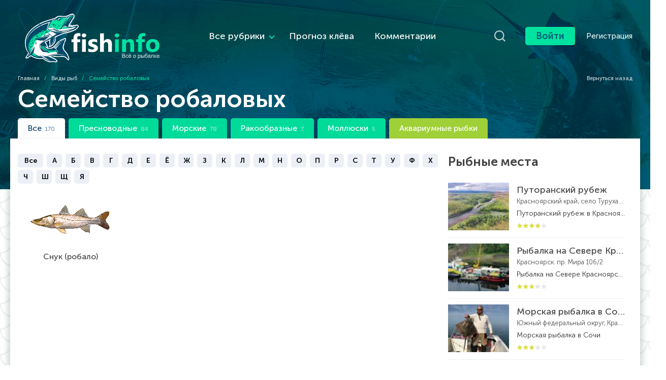

--- FILE ---
content_type: text/html; charset=UTF-8
request_url: https://fishinfo.su/collection/family-centropomus
body_size: 10140
content:
<!DOCTYPE html> <html lang="ru" prefix="og: http://ogp.me/ns#"> <head> <meta charset="utf-8" /> <title>Рыбы семейства робаловых</title> <meta name="description" content="Рыбы семейства робаловых: список видов с названиями, описаниями и фото" /> <meta name="keywords" content="семейство робаловых, названия, описания, фото" /> <meta name="robots" content="index,follow" /> <meta property="og:url" content="https://fishinfo.su/collection/family-centropomus" /> <meta property="og:type" content="article" /> <meta name="twitter:card" content="summary" /> <meta property="og:site_name" content="Все о рыбалке. Рыболовное сообщество - FISHINFO.SU" /> <meta property="og:image" content="https://fishinfo.su/design/fishinfo_2022/images/fishinfo.png" /> <meta name="twitter:image" content="https://fishinfo.su/design/fishinfo_2022/images/fishinfo.png" /> <link rel="image_src" href="https://fishinfo.su/design/fishinfo_2022/images/fishinfo.png" /> <link rel="canonical" href="https://fishinfo.su/collection/family-centropomus" /> <link rel="alternate" type="application/rss+xml" title="FishInfo.su - Все о рыбалке" href="https://fishinfo.su/rss" /> <meta name="viewport" content="width=device-width, initial-scale=1.0" /> <meta name="apple-mobile-web-app-status-bar-style" content="black-translucent" /> <meta name="apple-mobile-web-app-capable" content="yes" /> <meta name="HandheldFriendly" content="true" /> <meta name="theme-color" content="#004c64" /> <link rel="manifest" href="https://fishinfo.su/design/fishinfo_2022/manifest.json" /> <link rel="preload" href="https://fishinfo.su/assets/css/fishinfo_2022/styles?v=001200" as="style" /> <link rel="preload" href="https://fishinfo.su/assets/css/fishinfo_2022/others,fa5?v=001200" as="style" /> <link rel="preload" href="https://fishinfo.su/design/fishinfo_2022/fonts/MuseoSansCyrl-300.woff" as="font" type="font/woff" crossorigin /> <link rel="preload" href="https://fishinfo.su/design/fishinfo_2022/fonts/MuseoSansCyrl-500.woff" as="font" type="font/woff" crossorigin /> <link rel="preload" href="https://fishinfo.su/design/fishinfo_2022/fonts/MuseoSansCyrl-700.woff" as="font" type="font/woff" crossorigin /> <link rel="preload" href="https://fishinfo.su/design/fishinfo_2022/fonts/MuseoSansCyrl-900.woff" as="font" type="font/woff" crossorigin /> <link href="https://fishinfo.su/design/fishinfo_2022/images/favicons/apple-touch-icon-1024.png" rel="apple-touch-icon" sizes="1024x1024" /> <link href="https://fishinfo.su/design/fishinfo_2022/images/favicons/apple-touch-icon-180.png" rel="apple-touch-icon" sizes="180x180" /> <link href="https://fishinfo.su/design/fishinfo_2022/images/favicons/apple-touch-icon-167.png" rel="apple-touch-icon" sizes="167x167" /> <link href="https://fishinfo.su/design/fishinfo_2022/images/favicons/apple-touch-icon-152.png" rel="apple-touch-icon" sizes="152x152" /> <link href="https://fishinfo.su/design/fishinfo_2022/images/favicons/apple-touch-icon-120.png" rel="apple-touch-icon" sizes="120x120" /> <link href="https://fishinfo.su/design/fishinfo_2022/images/favicon.svg" rel="icon" type="image/svg+xml" /> <link href="https://fishinfo.su/design/fishinfo_2022/images/favicon.svg" rel="shortcut icon" type="image/svg+xml" /> <link href="https://fishinfo.su/assets/css/fishinfo_2022/styles?v=001200" rel="stylesheet" /> <!-- Yandex.RTB --> <script>window.yaContextCb=window.yaContextCb||[]</script> <script src="https://yandex.ru/ads/system/context.js" async></script> </head> <body itemscope itemtype="http://schema.org/WebPage"> <!-- Yandex.Metrika counter --> <script>
			var yaParams = {ip: "3.148.201.236"};
			(function(m,e,t,r,i,k,a){m[i]=m[i]||function(){(m[i].a=m[i].a||[]).push(arguments)};
			m[i].l=1*new Date();k=e.createElement(t),a=e.getElementsByTagName(t)[0],k.async=1,k.src=r,a.parentNode.insertBefore(k,a)})
			(window, document, "script", "https://mc.yandex.ru/metrika/tag.js", "ym");
			ym(84411403, "init", {
				clickmap:true,
				trackLinks:true,
				accurateTrackBounce:true,
				webvisor:true,
				params:window.yaParams
			});
			</script> <noscript><div><img src="https://mc.yandex.ru/watch/84411403" style="position:absolute; left:-9999px;" alt="" /></div></noscript> <!-- /Yandex.Metrika counter --> <!-- LiveInternet counter --> <script>
		new Image().src = "https://counter.yadro.ru/hit?r"+escape(document.referrer)+((typeof(screen)=="undefined")?"":";s"+screen.width+"*"+screen.height+"*"+(screen.colorDepth?screen.colorDepth:screen.pixelDepth))+";u"+escape(document.URL)+";h"+escape(document.title.substring(0,150))+";"+Math.random();
		</script> <!-- /LiveInternet counter --> <div class="wrap wrap-fishes"> <header class="header"> <div class="header-center wrap-center"> <div class="header-in fx-row fx-middle"> <a href="/" class="header-logo"> <img data-src="/design/fishinfo_2022/images/logo.svg" src="/design/fishinfo_2022/images/no-img.png" alt="FISHINFO.SU" /> </a> <ul class="header-menu fx-row fx-center fx-1 to-mob"> <li class="submenu"> <a href="#">Все рубрики</a> <ul class="mobile-menu fx-row"> <li> <a href="https://fishinfo.su/places"> <span>Рыбные места</span> <img data-src="/design/fishinfo_2022/images/topmenu/m02.svg" src="/design/fishinfo_2022/images/no-img.png" alt="Рыбные места" /> </a> <a href="https://fishinfo.su/category/summer-fishing"> <span>Летняя рыбалка</span> <img data-src="/design/fishinfo_2022/images/topmenu/m07.svg" src="/design/fishinfo_2022/images/no-img.png" alt="Летняя рыбалка" /> </a> </li> <li> <a href="https://fishinfo.su/fishes"> <span>Виды рыб</span> <img data-src="/design/fishinfo_2022/images/topmenu/m13.svg" src="/design/fishinfo_2022/images/no-img.png" alt="Виды рыб" /> </a> <a href="https://fishinfo.su/category/winter-fishing"> <span>Зимняя рыбалка</span> <img data-src="/design/fishinfo_2022/images/topmenu/m14.svg" src="/design/fishinfo_2022/images/no-img.png" alt="Зимняя рыбалка" /> </a> </li> <li> <a href="https://fishinfo.su/baits"> <span>Наживки и насадки</span> <img data-src="/design/fishinfo_2022/images/topmenu/m12.svg" src="/design/fishinfo_2022/images/no-img.png" alt="Наживки и насадки" /> </a> <a href="https://fishinfo.su/category/fishing-cuisine"> <span>Рыбацкая кухня</span> <img data-src="/design/fishinfo_2022/images/topmenu/m08.svg" src="/design/fishinfo_2022/images/no-img.png" alt="Рыбацкая кухня" /> </a> </li> <li> <a href="https://fishinfo.su/category/fishing-tackle"> <span>Рыболовные снасти</span> <img data-src="/design/fishinfo_2022/images/topmenu/m03.svg" src="/design/fishinfo_2022/images/no-img.png" alt="Рыболовные снасти" /> </a> <a href="https://fishinfo.su/category/stati-o-rybalke"> <span>Статьи о рыбалке</span> <img data-src="/design/fishinfo_2022/images/topmenu/m10.svg" src="/design/fishinfo_2022/images/no-img.png" alt="Статьи о рыбалке" /> </a> </li> </ul> </li> <li class="no-link"><a href="/forecast">Прогноз клёва</a></li> <li class="no-link"><a href="/live">Комментарии</a></li> </ul> <div class="header-search"> <div class="search-wrap"> <form action="/search"> <input id="do_search" class="fn_search" name="keyword" placeholder="Искать по сайту ..." type="text" value="" /> <button type="submit" class="search-btn" id="searchsubmit"> <svg class="svg-icon icon-search"> <use xlink:href="#img-icon-search2"></use> </svg> </button> <div class="search-btn-close js-hide-search"> <svg class="svg-icon icon-close"> <use xlink:href="#img-icon-close"></use> </svg> </div> </form> </div> <div class="header-search-btn fx-row fx-center fx-middle js-show-search"> <svg class="svg-icon icon-search"> <use xlink:href="#img-icon-search"></use> </svg> </div> </div> <div class="header-login-btn btn js-show-login">Войти</div> <a href="/user/register" class="header-register-link">Регистрация</a> <div class="header-menu-btn fx-row fx-center fx-middle hidden js-show-menu"></div> </div> <div class="speedbar-box fx-row fx-middle"> <div class="speedbar nowrap fx-1"> <span itemscope itemtype="https://schema.org/BreadcrumbList"> <span itemscope itemprop="itemListElement" itemtype="https://schema.org/ListItem"> <a href="https://fishinfo.su/" itemprop="item"><span itemprop="name">Главная</span></a> <meta itemprop="position" content="1" /> </span>
			&ensp;/&ensp;
			
												<span itemscope itemprop="itemListElement" itemtype="https://schema.org/ListItem"> <a href="https://fishinfo.su/fishes" itemprop="item"><span itemprop="name">Виды рыб</span></a> <meta itemprop="position" content="2" /> </span>
					&ensp;/&ensp;
					<span class="current" itemscope itemprop="itemListElement" itemtype="https://schema.org/ListItem"> <span itemprop="name">Семейство робаловых</span> <meta itemprop="position" content="3" /> </span> </span> </div> <a href="javascript:history.go(-1);" class="back-link"> <svg class="svg-icon"> <use xlink:href="#img-icon-angle-left3"></use> </svg>
		Вернуться назад
	</a> </div> <h1 class="cat-title"><span data-label="41">Семейство робаловых</span></h1> <div class="cat-tabs-nav "> <a href="/fishes" class="is-active">Все <i>170</i></a> <a href="/fishes/presnovodnye">Пресноводные <i>84</i></a> <a href="/fishes/morskie">Морские <i>78</i></a> <a href="/fishes/rakoobraznye">Ракообразные <i>7</i></a> <a href="/fishes/mollyuski">Моллюски <i>5</i></a> <a href="https://aquafish.su/category/rybki" class="cat-tabs-nav-map">Аквариумные рыбки</a> </div> </div> </header> <div class="main-content wrap-center"> <ul class="hidden-menu fx-row" itemscope itemtype="https://schema.org/SiteNavigationElement"> <li> <a itemprop="url" href="https://fishinfo.su/places"> <span itemprop="name">Рыбные места</span> <img data-src="/design/fishinfo_2022/images/topmenu/m02.svg" src="/design/fishinfo_2022/images/no-img.png" alt="Рыбные места" /> </a> <a itemprop="url" href="https://fishinfo.su/category/summer-fishing"> <span itemprop="name">Летняя рыбалка</span> <img data-src="/design/fishinfo_2022/images/topmenu/m07.svg" src="/design/fishinfo_2022/images/no-img.png" alt="Летняя рыбалка" /> </a> </li> <li> <a itemprop="url" href="https://fishinfo.su/fishes"> <span itemprop="name">Виды рыб</span> <img data-src="/design/fishinfo_2022/images/topmenu/m13.svg" src="/design/fishinfo_2022/images/no-img.png" alt="Виды рыб" /> </a> <a itemprop="url" href="https://fishinfo.su/category/winter-fishing"> <span itemprop="name">Зимняя рыбалка</span> <img data-src="/design/fishinfo_2022/images/topmenu/m14.svg" src="/design/fishinfo_2022/images/no-img.png" alt="Зимняя рыбалка" /> </a> </li> <li> <a itemprop="url" href="https://fishinfo.su/baits"> <span itemprop="name">Наживки и насадки</span> <img data-src="/design/fishinfo_2022/images/topmenu/m12.svg" src="/design/fishinfo_2022/images/no-img.png" alt="Наживки и насадки" /> </a> <a itemprop="url" href="https://fishinfo.su/category/fishing-cuisine"> <span itemprop="name">Рыбацкая кухня</span> <img data-src="/design/fishinfo_2022/images/topmenu/m08.svg" src="/design/fishinfo_2022/images/no-img.png" alt="Рыбацкая кухня" /> </a> </li> <li> <a itemprop="url" href="https://fishinfo.su/category/fishing-tackle"> <span itemprop="name">Рыболовные снасти</span> <img data-src="/design/fishinfo_2022/images/topmenu/m03.svg" src="/design/fishinfo_2022/images/no-img.png" alt="Рыболовные снасти" /> </a> <a itemprop="url" href="https://fishinfo.su/category/stati-o-rybalke"> <span itemprop="name">Статьи о рыбалке</span> <img data-src="/design/fishinfo_2022/images/topmenu/m10.svg" src="/design/fishinfo_2022/images/no-img.png" alt="Статьи о рыбалке" /> </a> </li> </ul> <div class="sect sect-cols fx-row pt-30"> <div class="col-left fx-1"> <div class="sect-items" itemscope itemtype="https://schema.org/Blog"> <meta itemprop="description" content="" /> <div class="alphabet-index"> <a href="/fishes" class="num ">Все</a> <a href="/collection/bukva-a" >А</a> <a href="/collection/bukva-b" >Б</a> <a href="/collection/bukva-v" >В</a> <a href="/collection/bukva-g" >Г</a> <a href="/collection/bukva-d" >Д</a> <a href="/collection/bukva-e" >Е</a> <a href="/collection/bukva-yo" >Ё</a> <a href="/collection/bukva-zh" >Ж</a> <a href="/collection/bukva-z" >З</a> <a href="/collection/bukva-k" >К</a> <a href="/collection/bukva-l" >Л</a> <a href="/collection/bukva-m" >М</a> <a href="/collection/bukva-n" >Н</a> <a href="/collection/bukva-o" >О</a> <a href="/collection/bukva-p" >П</a> <a href="/collection/bukva-r" >Р</a> <a href="/collection/bukva-s" >С</a> <a href="/collection/bukva-t" >Т</a> <a href="/collection/bukva-u" >У</a> <a href="/collection/bukva-f" >Ф</a> <a href="/collection/bukva-h" >Х</a> <a href="/collection/bukva-ch" >Ч</a> <a href="/collection/bukva-sh" >Ш</a> <a href="/collection/bukva-shh" >Щ</a> <a href="/collection/bukva-ya" >Я</a> </div> <div id="ammit-content"> <div class="short-fish" itemprop="blogPosts" itemscope itemtype="http://schema.org/BlogPosting"> <meta itemprop="datePublished" content="13.10.2021" /> <meta itemprop="description" content="Снук (робало) - фото, описание, происхождение вида, ареал обитания, питание, размножение." /> <a href="https://fishinfo.su/fish/snuk" itemprop="url"> <div class="fs-img"> <img class="xfieldimage fish_image" data-src="https://fishinfo.su/files/products/snuk.160x160.png" src="/design/fishinfo_2022/images/no_photo.png" alt="Снук (робало)" /> <meta itemprop="image" content="https://fishinfo.su/files/products/snuk.160x160.png" /> </div> <div class="fs-title nowrap" itemprop="headline" itemprop="mainEntityOfPage">Снук (робало)</div> </a> </div> </div> </div> </div> <aside class="col-right col-right-not-main"> <div class="side-box side-box-no-bg"> <div class="side-bt">Рыбные места</div> <div class="side-bc"> <div class="short-item fx-row"> <a href="/pond/bases/putoranskij-rubezh" class="short-item-img img-fit"> <img data-src="https://fishinfo.su/files/places_resized/putoranskij-rubezh.120x120.jpg" src="/design/fishinfo_2022/images/no_photo.png" alt="Путоранский рубеж" /> </a> <div class="short-item-desc fx-1"> <h3> <a href="/pond/bases/putoranskij-rubezh" class="short-item-title nowrap">Путоранский рубеж</a> </h3> <div class="short-item-about nowrap">Красноярский край, село Туруханск</div> <div class="short-item-desc nowrap">Путоранский рубеж в Красноярском крае - рыболовная база</div> <div class="short-item-meta fx-row fx-start fx-middle"> <div class="short-item-rating"> <div class="rating"> <ul class="unit-rating"> <li class="current-rating" style="width: 80%;">4.0</li> </ul> </div> </div> </div> </div> </div> <div class="short-item fx-row"> <a href="/pond/tours/rybalka-na-severe-krasnoyarskogo-kraya" class="short-item-img img-fit"> <img data-src="https://fishinfo.su/files/places_resized/rybalka-na-severe-krasnoyarskogo-kraya_0.120x120.jpg" src="/design/fishinfo_2022/images/no_photo.png" alt="Рыбалка на Севере Красноярского края" /> </a> <div class="short-item-desc fx-1"> <h3> <a href="/pond/tours/rybalka-na-severe-krasnoyarskogo-kraya" class="short-item-title nowrap">Рыбалка на Севере Красноярского края</a> </h3> <div class="short-item-about nowrap">Красноярск. пр. Мира  106/2</div> <div class="short-item-desc nowrap">Рыбалка на Севере Красноярского края - рыболовный тур</div> <div class="short-item-meta fx-row fx-start fx-middle"> <div class="short-item-rating"> <div class="rating"> <ul class="unit-rating"> <li class="current-rating" style="width: 64%;">3.2</li> </ul> </div> </div> </div> </div> </div> <div class="short-item fx-row"> <a href="/pond/tours/morskaya-rybalka-v-sochi" class="short-item-img img-fit"> <img data-src="https://fishinfo.su/files/places_resized/morskaya-rybalka-v-sochi_0.120x120.jpg" src="/design/fishinfo_2022/images/no_photo.png" alt="Морская рыбалка в Сочи" /> </a> <div class="short-item-desc fx-1"> <h3> <a href="/pond/tours/morskaya-rybalka-v-sochi" class="short-item-title nowrap">Морская рыбалка в Сочи</a> </h3> <div class="short-item-about nowrap">Южный федеральный округ, Краснодарский край, федеральная территория Сириус, посёлок городского типа Сириус</div> <div class="short-item-desc nowrap">Морская рыбалка в Сочи</div> <div class="short-item-meta fx-row fx-start fx-middle"> <div class="short-item-rating"> <div class="rating"> <ul class="unit-rating"> <li class="current-rating" style="width: 62%;">3.1</li> </ul> </div> </div> </div> </div> </div> <div class="short-item fx-row"> <a href="/pond/tours/rybolovnyj-tur-na-tajmenya-s-vertoletnoj-zabroskoj-na-reke-bahta" class="short-item-img img-fit"> <img data-src="https://fishinfo.su/files/places_resized/rybolovnyj-tur-na-tajmenya-s-vertoletnoj-zabroskoj-na-reke-bahta_0.120x120.jpg" src="/design/fishinfo_2022/images/no_photo.png" alt="Рыболовный тур на тайменя с вертолетной заброской на реке Бахта" /> </a> <div class="short-item-desc fx-1"> <h3> <a href="/pond/tours/rybolovnyj-tur-na-tajmenya-s-vertoletnoj-zabroskoj-na-reke-bahta" class="short-item-title nowrap">Рыболовный тур на тайменя с вертолетной заброской на реке Бахта</a> </h3> <div class="short-item-about nowrap">Туруханский р-н Верхнеимбатск</div> <div class="short-item-desc nowrap">Рыболовный тур на тайменя с вертолетной заброской на реке Бахта - рыболовный тур</div> <div class="short-item-meta fx-row fx-start fx-middle"> <div class="short-item-rating"> <div class="rating"> <ul class="unit-rating"> <li class="current-rating" style="width: 66%;">3.3</li> </ul> </div> </div> </div> </div> </div> </div> </div> <div class="side-box side-box-no-bg"> <div class="yoomoney"> <div class="yoomoney-label">Поддержать проект</div> <div class="yoomoney-text">Проект создается по инициативе частных лиц собственными силами и не имеет внешнего финансирования. Если у Вас есть желание и возможность поддержать наш проект денежными средствами, мы будем очень признательны за это. Денежные средства пойдут на дальнейшее развитие проекта. Вы можете перечислить любую сумму, которая для Вас будет комфортна.</div> <iframe src="https://yoomoney.ru/quickpay/fundraise/button?billNumber=17R1645MUPU.250117&" width="210" height="36" frameborder="0" allowtransparency="true" scrolling="no"></iframe>​
	</div> </div> <div class="sticky"> <!-- Yandex.RTB R-A-1823175-8 --> <div id="yandex_rtb_R-A-1823175-8"></div> <script>window.yaContextCb.push(()=>{
		Ya.Context.AdvManager.render({
			renderTo: 'yandex_rtb_R-A-1823175-8',
			blockId: 'R-A-1823175-8'
		})
	})</script> </div> </aside> </div> <div class="main-ftags"> <div class="fbait ftags fx-row fx-start"> <span class="fbait-caption">Подборки:</span> <a href="/collection/family-centropomus">Семейство робаловых</a> <a href="/collection/predatory-fish">Хищные рыбы</a> </div> </div> <div class="ftext full-text page-text clearfix"> <p><b>Робалы</b>, или <b>снуки</b> — род лучепёрых рыб из монотипического семейства робаловых отряда окунеобразных. Распространены в тропических и субтропических водах западной части Атлантического океана и восточной части Тихого океана. Максимальная длина тела представителей разных видов варьирует от 36 до 140 см.</p> <p>Основные характерные признаки: тело удлинённое, нижняя челюсть выступает вперёд, два спинных плавника разделены небольшим промежутком, боковая линия заходит на хвостовой плавник, верхний профиль головы часто имеет вогнутую форму.</p> <p>Обитают в различных биотопах от коралловых рифов до эстуариев и мангр, заходят в солоноватую и пресную воду. Питаются преимущественно рыбами и ракообразными.</p> <p>Многие виды имеют промысловое значение и являются объектами спортивной рыбалки.</p> </div> <section class="sect-bg no-mb mt-30 mlr--45"> <div class="sect-header fx-row fx-middle"> <h2 class="sect-title fx-1">Рекомендуем почитать</h2> <a href="/articles" class="sect-link">Смотреть все</a> </div> <div class="sect-cont sect-items fx-row sect-cont-wide"> <div class="short-thumb short-thumb-articles"> <a class="short-thumb-img img-resp img-fit anim" href="/articles/innopolis-ekskursija-v-budushhjeje-dostupnaja-uzhje-sjegodnja"> <img data-src="https://fishinfo.su/files/blog_resized/innopolis-ekskursija-v-budushhjeje.255x255.jpg" src="/design/fishinfo_2022/images/no_image.png" alt="Иннополис: экскурсия в будущее, доступная уже сегодня" /> </a> <div class="short-thumb-meta fx-row fx-middle"> <div class="short-thumb-comments"> <i class="icon-comment far fa-comment-dots"></i>
					0 комментариев
				</div> <div class="short-thumb-views"> <i class="icon-eye far fa-eye"></i>
					2 999
				</div> </div> <h3> <a class="short-thumb-title anim" href="/articles/innopolis-ekskursija-v-budushhjeje-dostupnaja-uzhje-sjegodnja">Иннополис: экскурсия в будущее, доступная уже сегодня</a> </h3> <div class="short-thumb-desc"><p>Иннополис — это не просто город, а портал в будущее, расположенный в живописном уголке Республики Татарстан. Этот инновационный центр, созданный с нуля, демонстрирует, каким может быть город завтрашнего дня, где передовые технологии органично вплетены в повседневную жизнь.</p></div> </div> <div class="short-thumb short-thumb-articles"> <a class="short-thumb-img img-resp img-fit anim" href="/articles/progulka-na-mjetjeorje-otkrojtje-dlja-sjebja-vjelikoljepije-prigorodov-sjevjernoj-stolicy"> <img data-src="https://fishinfo.su/files/blog_resized/94932379-d984-4264-8934-2f29a9261e5a.255x255.jpg" src="/design/fishinfo_2022/images/no_image.png" alt="Прогулка на метеоре: откройте для себя великолепие пригородов Северной столицы" /> </a> <div class="short-thumb-meta fx-row fx-middle"> <div class="short-thumb-comments"> <i class="icon-comment far fa-comment-dots"></i>
					0 комментариев
				</div> <div class="short-thumb-views"> <i class="icon-eye far fa-eye"></i>
					2 607
				</div> </div> <h3> <a class="short-thumb-title anim" href="/articles/progulka-na-mjetjeorje-otkrojtje-dlja-sjebja-vjelikoljepije-prigorodov-sjevjernoj-stolicy">Прогулка на метеоре: откройте для себя великолепие пригородов Северной столицы</a> </h3> <div class="short-thumb-desc"><p>Прогулка на метеоре в СПб — это отличный способ разнообразить ваше пребывание в Северной столице, увидеть знаменитые пригороды и получить незабываемые впечатления. Не упустите возможность прокатиться с ветерком и открыть для себя великолепие окрестностей Санкт-Петербурга!</p></div> </div> <div class="short-thumb short-thumb-articles"> <a class="short-thumb-img img-resp img-fit anim" href="/articles/salat-neptun"> <img data-src="https://fishinfo.su/files/blog_resized/salat-neptun.255x255.jpg" src="/design/fishinfo_2022/images/no_image.png" alt="Салат Нептун" /> </a> <div class="short-thumb-meta fx-row fx-middle"> <div class="short-thumb-comments"> <i class="icon-comment far fa-comment-dots"></i>
					1 комментарий
				</div> <div class="short-thumb-views"> <i class="icon-eye far fa-eye"></i>
					7 224
				</div> </div> <h3> <a class="short-thumb-title anim" href="/articles/salat-neptun">Салат Нептун</a> </h3> <div class="short-thumb-desc"><p>Нежный вкусный праздничного салат из нескольких морепродуктов. Классический салат Нептун с красной икрой кальмарами и креветками достоин того, чтобы стоять в центре праздничного стола. С таким богатым составом, его не практично подавать каждый день к столу, а вот на праздник - просто идеальный вариант.</p></div> </div> <div class="short-thumb short-thumb-articles"> <a class="short-thumb-img img-resp img-fit anim" href="/articles/salat-s-krasnoj-ryboj-ogurtsom-i-syrom"> <img data-src="https://fishinfo.su/files/blog_resized/salat-s-krasnoj-ryboj-ogurtsom-i-syrom.255x255.jpg" src="/design/fishinfo_2022/images/no_image.png" alt="Салат с красной рыбой огурцом и сыром" /> </a> <div class="short-thumb-meta fx-row fx-middle"> <div class="short-thumb-comments"> <i class="icon-comment far fa-comment-dots"></i>
					0 комментариев
				</div> <div class="short-thumb-views"> <i class="icon-eye far fa-eye"></i>
					5 615
				</div> </div> <h3> <a class="short-thumb-title anim" href="/articles/salat-s-krasnoj-ryboj-ogurtsom-i-syrom">Салат с красной рыбой огурцом и сыром</a> </h3> <div class="short-thumb-desc"><p>Очень сочный, яркий, быстрый, для любого случая! Салат с красной рыбой, огурцом и сыром получается очень нежным, а готовится невероятно просто. Ведь предварительная готовка - это только варка яиц. Его можно выложить слоями или перемешать все ингредиенты. Полчаса, и можно подавать к столу!</p></div> </div> </div> </section> </div> <footer class="footer"> <div class="footer-center fx-row wrap-center"> <div class="footer-col-left"> <div class="footer-logo"> <img data-src="/design/fishinfo_2022/images/logo.svg" src="/design/fishinfo_2022/images/no-img.png" alt="FISHINFO.SU" /> </div> </div> <div class="footer-col-center fx-row fx-1"> <ul class="footer-menu fx-col"> <li><div class="footer-header">Разделы сайта</div></li> <li><a href="/places">Рыбные места</a></li> <li><a href="/fishes">Виды рыб</a></li> <li><a href="/baits">Насадки и наживки</a></li> <li><a href="/guides">Рыбалка с гидом</a></li> <li><a href="/category/tackle-reviews">Обзоры снастей</a></li> <li><a href="/category/sroki-neresta">Сроки нереста</a></li> <li><a href="/category/rybolovnye-zaprety">Рыболовные запреты</a></li> <li><a href="/category/carpfishing">Карпфишинг</a></li> </ul> <ul class="footer-menu fx-col"> <li><div class="footer-header">Информация</div></li> <li><a href="/kalkulyatory-vmestimosti-katushki">Калькулятор лесоемкости катушки</a></li> <li><a href="/partners">Информация для рекламодателей</a></li> <li><a href="/rules">Правила</a></li> <li><a href="/policy">Информация</a></li> <li><a href="/contacts">Обратная связь</a></li> <li><a href="/rss">RSS</a></li> </ul> </div> <div class="footer-col-right"> <!-- noindex --> <div class="footer-subscribe"> <div class="footer-social-subscribe">Хотите получать обновления сообщества?</div> <form class="subscribe_form fn_validate_subscribe" method="POST"> <input type="hidden" name="subscribe" value="1" /> <input type="text" maxlength="50" name="subscribe_email" placeholder="Ваш e-mail ..." aria-label="subscribe" data-format="email" /> <button type="submit" title="Подписаться">Подписаться</button> </form> <span>Никакого спама!<br />Только полезные новости и обновления нашего портала.</span> </div> <!--/ noindex --> <div class="footer-social"> <div class="footer-social-caption">Мы в социальных сетях</div> <ul class="footer-social-btns fx-row fx-start"> <li> <a href="https://vk.com/fishinfo_su" target="_blank" rel="noreferrer" title="VK"> <i class="fab fa-vk"></i> </a> </li> <li> <a href="https://t.me/fishinfo_su" target="_blank" rel="noreferrer" title="Telegram"> <i class="fab fa-telegram"></i> </a> </li> <li> <a href="https://dzen.ru/fishinfo" target="_blank" rel="noreferrer" title="Яндекс.Дзен"> <i class="fab fa-yandex"></i> </a> </li> </ul> </div> </div> <div class="footer-bottom fx-row" itemscope itemtype="http://schema.org/WPFooter"> <meta itemprop="copyrightYear" content="2021" /> <meta itemprop="copyrightHolder" content="FishInfo.su" /> <div class="copyright fx-1">© 2021-2026. Все права защищены. Данный сайт носит информационно-справочный характер и не является публичной офертой.</div> <a href="/privacy">Конфиденциальность</a> <a href="/sitemap">Карта сайта</a> </div> </div> </footer> </div> <!-- Yandex.RTB R-A-1823175-15 --> <script>window.yaContextCb.push(()=>{
			Ya.Context.AdvManager.render({
				'type': 'floorAd',
				'blockId': 'R-A-1823175-15',
				'platform': 'desktop'
			})
		})</script> <!-- noindex --> <div class="login-box not-logged hidden"> <div class="login-title">Авторизация</div> <div class="login-close"></div> <form method="post" action="/user/login" style="margin-top: 30px;"> <div class="login-input"> <input type="text" name="email" placeholder="Ваш e-mail" /> </div> <div class="login-input"> <input type="password" name="password" placeholder="Ваш пароль" /> </div> <div class="login-btn"> <input name="login" type="hidden" value="login" /> <button type="submit" title="Вход">Войти на сайт</button> </div> <div class="login-btm fx-row"> <a href="/user/register" class="log-register">Регистрация</a> <a href="/user/password_remind">Восстановить пароль</a> </div> </form> </div> <svg class="hidden"> <defs> <g id="img-icon-angle-left"> <circle xmlns="http://www.w3.org/2000/svg" cx="22" cy="22" r="22" fill="#F2F4F5"/> <path xmlns="http://www.w3.org/2000/svg" fill="#073168" d="M17.0215 22.2863L25.0882 14.2196C25.3671 13.9407 25.3671 13.4885 25.0882 13.2096C24.8093 12.9308 24.3571 12.9308 24.0782 13.2096L15.5065 21.7813C15.2277 22.0602 15.2277 22.5124 15.5065 22.7913L24.0782 31.363C24.362 31.6371 24.8141 31.6292 25.0882 31.3455C25.3555 31.0686 25.3555 30.6298 25.0882 30.353L17.0215 22.2863Z"/> </g> <g id="img-icon-angle-right"> <circle xmlns="http://www.w3.org/2000/svg" cx="22" cy="22" r="22" fill="#F2F4F5" transform="rotate(-180 22 22)"/> <path xmlns="http://www.w3.org/2000/svg" fill="#073168" d="M26.9785 21.7137L18.9118 29.7804C18.6329 30.0593 18.6329 30.5115 18.9118 30.7904C19.1907 31.0692 19.6429 31.0692 19.9218 30.7904L28.4935 22.2187C28.7723 21.9398 28.7723 21.4876 28.4935 21.2087L19.9218 12.637C19.638 12.3629 19.1859 12.3708 18.9118 12.6545C18.6445 12.9314 18.6445 13.3702 18.9118 13.647L26.9785 21.7137Z"/> </g> <g id="img-icon-close"> <path xmlns="http://www.w3.org/2000/svg" fill="#A7A9AC" d="M7.92013 6.01653L12.7801 1.15653C12.8893 1.029 12.9464 0.864947 12.9399 0.697163C12.9335 0.529379 12.8639 0.370219 12.7452 0.25149C12.6264 0.13276 12.4673 0.0632047 12.2995 0.0567239C12.1317 0.0502432 11.9677 0.107314 11.8401 0.216532L6.98013 5.07653L2.12013 0.209865C1.99259 0.100647 1.82854 0.043577 1.66076 0.0500577C1.49297 0.0565385 1.33381 0.126093 1.21508 0.244823C1.09635 0.363553 1.0268 0.522712 1.02032 0.690496C1.01384 0.85828 1.07091 1.02233 1.18013 1.14986L6.04013 6.01653L1.17346 10.8765C1.10367 10.9363 1.04699 11.0098 1.00698 11.0926C0.96696 11.1753 0.944473 11.2654 0.940926 11.3572C0.93738 11.449 0.952851 11.5405 0.986367 11.6261C1.01988 11.7116 1.07072 11.7893 1.13569 11.8543C1.20066 11.9193 1.27836 11.9701 1.36391 12.0036C1.44946 12.0371 1.54102 12.0526 1.63283 12.0491C1.72464 12.0455 1.81473 12.023 1.89744 11.983C1.98015 11.943 2.05369 11.8863 2.11346 11.8165L6.98013 6.95653L11.8401 11.8165C11.9677 11.9257 12.1317 11.9828 12.2995 11.9763C12.4673 11.9699 12.6264 11.9003 12.7452 11.7816C12.8639 11.6628 12.9335 11.5037 12.9399 11.3359C12.9464 11.1681 12.8893 11.0041 12.7801 10.8765L7.92013 6.01653Z"/> </g> <g id="img-icon-gotop"> <circle xmlns="http://www.w3.org/2000/svg" cx="22" cy="22" r="22" fill="#00E3A0" transform="rotate(90 22 22)"/> <path xmlns="http://www.w3.org/2000/svg" fill="white" d="M22.2771 17.7658L30.3438 26.0271C30.6228 26.3127 31.0749 26.3127 31.3539 26.0271C31.6327 25.7414 31.6327 25.2783 31.3539 24.9927L22.7821 16.2142C22.5032 15.9286 22.051 15.9286 21.7721 16.2142L13.2004 24.9927C12.9263 25.2833 12.9342 25.7464 13.218 26.0271C13.4948 26.3008 13.9336 26.3008 14.2104 26.0271L22.2771 17.7658Z"/> </g> <g id="img-icon-search"> <path xmlns="http://www.w3.org/2000/svg" fill="white" d="M17.3615 15.8302L22 20.4676L20.4676 22L15.8302 17.3615C14.1047 18.7448 11.9585 19.4971 9.74697 19.4939C4.36664 19.4939 0 15.1273 0 9.74697C0 4.36664 4.36664 0 9.74697 0C15.1273 0 19.4939 4.36664 19.4939 9.74697C19.4971 11.9585 18.7448 14.1047 17.3615 15.8302ZM15.189 15.0266C16.5635 13.6131 17.3311 11.7185 17.328 9.74697C17.328 5.55794 13.9349 2.16599 9.74697 2.16599C5.55794 2.16599 2.16599 5.55794 2.16599 9.74697C2.16599 13.9349 5.55794 17.328 9.74697 17.328C11.7185 17.3311 13.6131 16.5635 15.0266 15.189L15.189 15.0266Z"/> </g> <g id="img-icon-search2"> <path xmlns="http://www.w3.org/2000/svg" fill="#051B3F" d="M17.3615 15.8302L22 20.4676L20.4676 22L15.8302 17.3615C14.1047 18.7448 11.9585 19.4971 9.74697 19.4939C4.36664 19.4939 0 15.1273 0 9.74697C0 4.36664 4.36664 0 9.74697 0C15.1273 0 19.4939 4.36664 19.4939 9.74697C19.4971 11.9585 18.7448 14.1047 17.3615 15.8302ZM15.189 15.0266C16.5635 13.6131 17.3311 11.7185 17.328 9.74697C17.328 5.55794 13.9349 2.16599 9.74697 2.16599C5.55794 2.16599 2.16599 5.55794 2.16599 9.74697C2.16599 13.9349 5.55794 17.328 9.74697 17.328C11.7185 17.3311 13.6131 16.5635 15.0266 15.189L15.189 15.0266Z"/> </g> </defs> </svg> <!--/ noindex --> <div class="overlay-box hidden"></div> <div class="side-panel" id="side-panel"></div> <div id="gotop"> <svg class="svg-icon icon-gotop"><use xlink:href="#img-icon-gotop"></use></svg> </div> <link href="https://fishinfo.su/assets/css/fishinfo_2022/others,fa5?v=001200" rel="stylesheet" /> <script src="https://fishinfo.su/assets/javascript/fishinfo_2022/jquery-v2.2.4?v=001200"></script> <script src="https://fishinfo.su/assets/javascript/fishinfo_2022/jqueryui?v=001200" defer></script> <script src="https://fishinfo.su/assets/javascript/fishinfo_2022/lazyload?v=001200" defer></script> <script src="https://fishinfo.su/assets/javascript/fishinfo_2022/libs?v=001200"></script> <script src="https://fishinfo.su/assets/javascript/fishinfo_2022/mistake?v=001200" defer></script> <link href="https://fishinfo.su/assets/css/fishinfo_2022/jquery.fancybox.min?v=001200" rel="stylesheet"/> <script src="https://fishinfo.su/assets/javascript/fishinfo_2022/jquery.fancybox.min?v=001200" defer></script> <script src="https://fishinfo.su/assets/javascript/fishinfo_2022/jquery.autocomplete-min?v=001200" defer></script> <script src="https://fishinfo.su/assets/javascript/fishinfo_2022/jquery.validate.min?v=001200"></script> <script src="https://fishinfo.su/assets/javascript/fishinfo_2022/additional-methods.min?v=001200" defer></script> <script src="https://fishinfo.su/assets/javascript/fishinfo_2022/ammit?v=001200" defer></script> <script>



var form_enter_name = 'Введите имя';
var form_error_captcha = 'Неверно введена капча';
var form_enter_email = 'Введите email';
var form_enter_password = 'Введите пароль (от 6 символов)';
var form_enter_mobile = 'Введите номер мобильного';
var form_enter_message = 'Введите сообщение';

if($(".fn_validate_product").size() > 0) {
	$(".fn_validate_product").validate({
		rules: {
			name: "required",
			text: "required",
			captcha_code: "required"
		},
		messages: {
			name: form_enter_name,
			text: form_enter_message,
			captcha_code: form_error_captcha
		}
	});
}
if($(".fn_validate_subscribe").size() > 0) {
	$(".fn_validate_subscribe").validate({
		rules: {
			subscribe_email: "required",
		},
		messages: {
			subscribe_email: form_enter_email
		}
	});
}
if($(".fn_validate_post").size() > 0) {
	$(".fn_validate_post").validate({
		rules: {
			name: "required",
			text: "required",
			captcha_code: "required"
		},
		messages: {
			name: form_enter_name,
			text: form_enter_message,
			captcha_code: form_error_captcha
		}
	});
}
if($(".fn_validate_feedback").size() > 0) {
	$(".fn_validate_feedback").validate({
		rules: {
			name: "required",
			email: {
				required: true,
				email: true
			},
			message: "required",
			captcha_code: "required"
		},
		messages: {
			name: form_enter_name,
			email: form_enter_email,
			message: form_enter_message,
			captcha_code: form_error_captcha
		}
	});
}
if($(".fn_validate_login").size() > 0) {
	$(".fn_validate_login").validate({
		rules: {
			email: "required",
			password: "required",
		},
		messages: {
			email: form_enter_email,
			password: form_enter_password
		}
	});
}
if($(".fn_validate_register").size() > 0) {
	$(".fn_validate_register").validate({
		rules: {
			name: "required",
			email: {
				required: true,
				email: true
			},
			password: "required",
			captcha_code: "required"
		},
		messages: {
			name: form_enter_name,
			email: form_enter_email,
			captcha_code: form_error_captcha,
			password: form_enter_password
		}
	});
}
</script> </body> </html><!--
memory peak usage: 3284408 bytes
page generation time: 0.047967910766602 seconds
-->

--- FILE ---
content_type: image/svg+xml
request_url: https://fishinfo.su/design/fishinfo_2022/images/topmenu/m12.svg
body_size: 1248
content:
<?xml version="1.0" encoding="UTF-8"?>
<!DOCTYPE svg PUBLIC "-//W3C//DTD SVG 1.1//EN" "http://www.w3.org/Graphics/SVG/1.1/DTD/svg11.dtd">
<svg xmlns="http://www.w3.org/2000/svg" xml:space="preserve" width="50px" height="50px" version="1.1" style="shape-rendering:geometricPrecision; text-rendering:geometricPrecision; image-rendering:optimizeQuality; fill-rule:evenodd; clip-rule:evenodd" viewBox="0 0 500 500" xmlns:xlink="http://www.w3.org/1999/xlink">
 <defs>
  <style type="text/css">
   <![CDATA[
    .fil0 {fill:#D6F8FA}
    .fil3 {fill:#34302F}
    .fil1 {fill:#00E3A0}
    .fil2 {fill:#2F2D2B}
   ]]>
  </style>
 </defs>
 <g>
  <path class="fil0" d="M190 166c0,0 102,74 134,141 0,0 -11,-75 -138,-188 0,0 14,26 4,47z"/>
  <path class="fil1" d="M157 138c6,6 6,16 0,22 -6,6 -16,6 -22,0 -6,-6 -6,-16 0,-22 6,-6 16,-6 22,0z"/>
  <path class="fil0" d="M130 334c0,20 -15,35 -35,35 -19,0 -35,-15 -35,-35 0,-19 16,-35 35,-35 20,0 35,16 35,35z"/>
  <path class="fil2" d="M380 215c0,10 -9,19 -20,19 -10,0 -19,-9 -19,-19 0,-11 9,-20 19,-20 11,0 20,9 20,20z"/>
  <path class="fil1" d="M209 50c0,14 -11,25 -25,25 -14,0 -25,-11 -25,-25 0,-14 11,-25 25,-25 14,0 25,11 25,25z"/>
  <path class="fil3" d="M471 381l-19 -20c-3,-3 -7,-3 -11,-2 -3,1 -5,5 -5,9l0 27c0,5 4,9 9,9 5,0 9,-4 9,-9l0 -5 4 4c7,7 7,19 0,26 -7,8 -19,8 -26,0l0 0 -41 -40c4,-10 2,-22 -6,-30 -2,-2 -5,-4 -8,-5 9,-6 19,-12 30,-17 4,-1 6,-5 6,-8 0,-8 -3,-16 -9,-21 -5,-6 -13,-9 -21,-8l-44 2c-8,-32 -37,-76 -77,-116 -30,-30 -62,-54 -90,-67 -26,-13 -46,-16 -60,-9 1,-5 -1,-10 -5,-14 -4,-5 -12,-6 -17,-3l-62 -62c-2,-1 -5,-1 -7,0 -2,2 -2,6 0,8l62 61c-3,6 -2,13 2,18 4,4 9,5 14,5 -7,13 -4,34 9,60 14,28 37,60 67,89 13,14 27,26 41,37 3,2 7,5 10,7 4,3 10,2 13,-2 3,-4 2,-9 -2,-12 -4,-3 -7,-5 -10,-8 -3,-2 -5,-4 -8,-6l24 -23c3,-4 3,-10 0,-14 -4,-3 -10,-3 -13,0l-25 25c-4,-4 -9,-8 -13,-12l16 -15c4,-4 4,-10 0,-13 -4,-4 -10,-4 -13,0l-16 15c-8,-9 -16,-18 -24,-27 11,-4 30,-14 40,-37 2,-4 1,-10 -4,-12 -4,-2 -10,0 -12,5 -10,22 -31,28 -35,29 -8,-12 -15,-23 -20,-34 -11,-22 -14,-41 -7,-47 7,-7 25,-4 47,7 27,13 57,35 85,63 40,41 69,86 73,115 1,4 5,7 10,7l52 -2c3,-1 6,0 8,2 1,1 1,2 2,3 -57,28 -76,65 -82,82 -1,-1 -1,-1 -2,-2 -2,-2 -3,-5 -3,-8l2 -53c0,-4 -3,-8 -8,-9 -5,-1 -12,-3 -19,-5 -5,-2 -10,0 -12,4 -2,5 0,10 5,12 6,2 11,4 16,5l-2 46c0,8 3,15 9,21 5,5 12,8 19,8 1,0 1,0 2,0 4,0 8,-3 8,-8 1,-1 3,-12 14,-28 1,3 3,7 6,9 8,9 21,10 31,5l41 41c0,0 0,0 0,0 7,7 7,19 0,26 -8,7 -20,7 -27,0l-4 -4 5 0c5,0 10,-4 10,-9 0,-5 -5,-10 -10,-10l-27 0c-4,0 -7,3 -9,6 -1,4 0,8 2,10l20 20c7,7 17,11 26,11 10,0 19,-4 27,-11 8,-8 11,-18 11,-29 0,0 1,0 2,0 9,0 19,-3 26,-10 15,-15 15,-39 0,-53z"/>
  <path class="fil3" d="M261 312l-7 -5c-4,-3 -9,-3 -12,1 -3,4 -3,10 1,13l7 5c2,1 4,2 6,2 2,0 5,-1 7,-4 3,-4 2,-9 -2,-12z"/>
 </g>
</svg>


--- FILE ---
content_type: image/svg+xml
request_url: https://fishinfo.su/design/fishinfo_2022/images/topmenu/m13.svg
body_size: 1335
content:
<?xml version="1.0" encoding="UTF-8"?>
<!DOCTYPE svg PUBLIC "-//W3C//DTD SVG 1.1//EN" "http://www.w3.org/Graphics/SVG/1.1/DTD/svg11.dtd">
<svg xmlns="http://www.w3.org/2000/svg" xml:space="preserve" width="50px" height="50px" version="1.1" style="shape-rendering:geometricPrecision; text-rendering:geometricPrecision; image-rendering:optimizeQuality; fill-rule:evenodd; clip-rule:evenodd" viewBox="0 0 500 500" xmlns:xlink="http://www.w3.org/1999/xlink">
 <defs>
  <style type="text/css">
   <![CDATA[
    .fil2 {fill:#D6F8FA}
    .fil1 {fill:#00E3A0}
    .fil0 {fill:#2F2D2B}
   ]]>
  </style>
 </defs>
 <g>
  <path class="fil1" d="M244 365c-1,0 -3,0 -4,-1 -24,-12 -38,-40 -39,-41 -2,-4 0,-9 4,-11 3,-2 8,0 10,4 0,0 13,24 32,34 4,2 6,6 4,10 -1,3 -4,5 -7,5z"/>
  <path class="fil1" d="M243 133c-2,0 -4,-1 -6,-3 -3,-4 -2,-9 1,-11 2,-2 39,-32 88,-18 4,1 6,6 5,10 -1,4 -6,6 -10,5 -40,-12 -72,15 -73,15 -1,1 -3,2 -5,2z"/>
  <path class="fil2" d="M455 202c0,0 -70,39 -57,117 0,0 -32,-35 -22,-67 9,-31 79,-50 79,-50z"/>
  <path class="fil2" d="M112 199c0,0 62,180 264,53 0,0 -46,88 -143,74 -96,-14 -124,-107 -121,-127z"/>
  <path class="fil1" d="M216 203c0,0 -1,0 -1,0 -5,-1 -8,-5 -7,-9 0,-2 0,-3 1,-4 0,-5 4,-8 9,-7 4,0 7,4 6,9 0,1 0,3 0,4 -1,4 -4,7 -8,7z"/>
  <path class="fil1" d="M258 236c-2,0 -5,-1 -6,-3 -3,-4 -2,-9 1,-11 9,-6 13,-13 14,-20 1,-9 -5,-16 -5,-16 -3,-4 -3,-9 1,-11 3,-3 8,-3 11,0 0,1 11,13 9,29 -1,11 -8,22 -20,30 -2,2 -3,2 -5,2z"/>
  <path class="fil1" d="M275 298c-3,0 -5,-1 -7,-3 -2,-4 -1,-9 2,-12 8,-6 13,-12 14,-19 1,-9 -5,-16 -6,-17 -2,-3 -2,-8 1,-11 4,-3 9,-2 11,1 1,1 11,13 9,29 -1,11 -7,21 -19,30 -2,1 -4,2 -5,2z"/>
  <path class="fil1" d="M315 264c-2,0 -5,-1 -6,-3 -3,-3 -2,-8 2,-11 8,-6 12,-12 13,-19 1,-9 -5,-17 -5,-17 -3,-3 -3,-8 1,-11 3,-3 8,-3 11,1 0,0 11,12 9,28 -1,12 -8,22 -20,31 -1,1 -3,1 -5,1z"/>
  <path class="fil0" d="M326 170c1,2 3,2 5,2 3,0 5,0 6,-2 3,-3 3,-8 0,-11 -3,-3 -5,-5 -8,-7 -3,-3 -8,-3 -11,1 -3,3 -3,8 1,11 2,2 5,4 7,6z"/>
  <path class="fil0" d="M477 199c0,-4 -4,-8 -9,-7 -43,4 -72,26 -87,41 -4,-17 -12,-34 -24,-51 -2,-3 -7,-4 -11,-2 -3,3 -4,8 -1,11 14,20 21,40 23,60 -23,45 -90,76 -143,65 -23,-5 -45,-17 -63,-35 16,-6 43,-21 56,-61 1,-4 -1,-9 -5,-10 -4,-1 -9,1 -10,5 -14,41 -43,51 -53,54 -17,-21 -29,-45 -30,-69 22,-45 89,-76 142,-65 11,2 23,6 34,13 4,2 9,1 11,-3 2,-4 1,-9 -3,-11 -13,-7 -26,-12 -39,-15 -28,-6 -62,-1 -92,13 -32,15 -56,37 -69,63 0,1 0,3 0,4 1,28 14,57 37,83 0,0 0,0 0,0 0,1 1,1 1,2 23,24 52,42 80,48 8,1 16,2 25,2 22,0 45,-5 67,-15 23,-11 42,-25 55,-41 3,17 12,41 37,59 2,1 3,2 5,2 2,0 5,-1 6,-3 3,-4 2,-9 -1,-12 -22,-16 -29,-36 -32,-51 10,8 26,18 49,23 0,0 1,1 2,1 3,0 7,-3 7,-7 1,-4 -1,-8 -6,-9 -25,-6 -41,-19 -48,-27 12,-6 38,-15 66,-11 4,1 8,-2 9,-6 1,-5 -2,-9 -7,-9 -16,-3 -32,-2 -45,1 14,-10 34,-19 59,-21 4,-1 7,-5 7,-9z"/>
  <path class="fil1" d="M177 200c2,-7 -3,-15 -11,-17 -8,-1 -15,4 -17,12 -2,7 3,15 11,17 8,1 16,-4 17,-12z"/>
  <path class="fil1" d="M110 300c0,17 -14,31 -31,31 -16,0 -30,-14 -30,-31 0,-16 14,-30 30,-30 17,0 31,14 31,30z"/>
  <path class="fil0" d="M123 100c0,7 -6,13 -14,13 -7,0 -13,-6 -13,-13 0,-8 6,-14 13,-14 8,0 14,6 14,14z"/>
  <path class="fil2" d="M367 367c0,12 -10,22 -22,22 -12,0 -22,-10 -22,-22 0,-12 10,-22 22,-22 12,0 22,10 22,22z"/>
 </g>
</svg>


--- FILE ---
content_type: image/svg+xml
request_url: https://fishinfo.su/design/fishinfo_2022/images/topmenu/m03.svg
body_size: 1047
content:
<?xml version="1.0" encoding="UTF-8"?>
<!DOCTYPE svg PUBLIC "-//W3C//DTD SVG 1.1//EN" "http://www.w3.org/Graphics/SVG/1.1/DTD/svg11.dtd">
<svg xmlns="http://www.w3.org/2000/svg" xml:space="preserve" width="50px" height="50px" version="1.1" style="shape-rendering:geometricPrecision; text-rendering:geometricPrecision; image-rendering:optimizeQuality; fill-rule:evenodd; clip-rule:evenodd" viewBox="0 0 500 500" xmlns:xlink="http://www.w3.org/1999/xlink">
 <defs>
  <style type="text/css">
   <![CDATA[
    .fil2 {fill:#D6F8FA}
    .fil0 {fill:#00E3A0}
    .fil1 {fill:#2F2D2B}
   ]]>
  </style>
 </defs>
 <g>
  <path class="fil0" d="M136 331l-100 101c0,0 -5,-10 5,-20 9,-10 77,-77 77,-77 0,0 5,-6 18,-4z"/>
  <path class="fil0" d="M460 301c0,-9 -7,-16 -16,-16 -9,0 -17,7 -17,16 0,9 8,17 17,17 9,0 16,-8 16,-17z"/>
  <path class="fil1" d="M481 267c0,-5 -4,-8 -8,-8 -5,0 -8,3 -8,8 0,4 3,8 8,8 4,0 8,-4 8,-8z"/>
  <path class="fil0" d="M228 432c0,-9 -7,-16 -16,-16 -9,0 -17,7 -17,16 0,9 8,17 17,17 9,0 16,-8 16,-17z"/>
  <path class="fil1" d="M192 397c0,-4 -3,-8 -8,-8 -4,0 -8,4 -8,8 0,5 4,9 8,9 5,0 8,-4 8,-9z"/>
  <path class="fil2" d="M423 82c0,0 71,82 -36,163 0,0 56,-27 71,-74 14,-46 -19,-81 -35,-89z"/>
  <path class="fil2" d="M241 369c0,0 33,60 99,43 66,-17 102,-84 102,-84 0,0 -27,95 -113,101 -86,7 -88,-60 -88,-60z"/>
  <polygon class="fil0" points="401,72 412,76 141,356 144,329 "/>
  <path class="fil1" d="M134 352l-78 78c-4,4 -10,4 -13,0l0 0c-4,-3 -4,-9 0,-13l78 -78c4,-4 10,-4 13,0l0 0c2,2 3,4 3,6 0,3 -1,5 -3,7zm213 -77c52,-26 105,-53 118,-100 12,-44 -6,-72 -22,-88 -18,-17 -39,-23 -39,-23 -1,0 -1,0 -1,0 0,0 0,0 0,0 -1,0 -1,0 -2,0 0,0 0,0 0,0 0,0 -1,0 -1,0 0,0 0,0 0,0 -1,0 -1,0 -2,0 0,0 0,0 0,0 0,0 -1,1 -1,1 0,0 0,0 0,0 -1,0 -1,1 -1,1 0,0 0,0 0,0l-257 257c-9,-5 -21,-4 -29,4l-79 79c-4,5 -7,11 -7,18 0,6 3,13 7,18l0 0c0,0 0,0 0,0 5,5 12,7 18,7 7,0 13,-2 18,-7l79 -79c4,-5 7,-11 7,-18 0,-4 -1,-8 -3,-11l253 -253c16,6 63,30 46,90 -10,40 -61,65 -109,89 -50,25 -97,49 -105,88 -7,31 3,58 27,75 15,10 34,15 53,15 24,0 50,-7 72,-22 37,-24 53,-54 59,-74 8,-22 6,-39 6,-40 -1,-4 -5,-7 -9,-7 -4,0 -8,4 -7,9 0,0 1,14 -5,34 -9,25 -27,47 -53,65 -35,23 -79,26 -107,7 -19,-13 -26,-34 -21,-58 8,-32 51,-54 97,-77z"/>
  <path class="fil1" d="M241 191c2,0 4,-1 5,-2l11 -11c3,-4 3,-9 0,-12 -3,-3 -8,-3 -11,0l-11 11c-3,3 -3,8 0,12 1,1 4,2 6,2z"/>
  <path class="fil1" d="M143 288c2,0 4,-1 6,-2l76 -76c3,-3 3,-8 0,-11 -4,-3 -9,-3 -12,0l-75 76c-4,3 -4,8 0,11 1,1 3,2 5,2z"/>
 </g>
</svg>


--- FILE ---
content_type: image/svg+xml
request_url: https://fishinfo.su/design/fishinfo_2022/images/topmenu/m02.svg
body_size: 1476
content:
<?xml version="1.0" encoding="UTF-8"?>
<!DOCTYPE svg PUBLIC "-//W3C//DTD SVG 1.1//EN" "http://www.w3.org/Graphics/SVG/1.1/DTD/svg11.dtd">
<svg xmlns="http://www.w3.org/2000/svg" xml:space="preserve" width="50px" height="50px" version="1.1" style="shape-rendering:geometricPrecision; text-rendering:geometricPrecision; image-rendering:optimizeQuality; fill-rule:evenodd; clip-rule:evenodd" viewBox="0 0 500 500" xmlns:xlink="http://www.w3.org/1999/xlink">
 <defs>
  <style type="text/css">
   <![CDATA[
    .fil0 {fill:#D6F8FA}
    .fil1 {fill:#00E3A0}
    .fil2 {fill:#2F2D2B}
   ]]>
  </style>
 </defs>
 <g>
  <path class="fil0" d="M455 259c0,0 -72,40 -58,121 0,0 -34,-37 -24,-69 10,-32 82,-52 82,-52z"/>
  <path class="fil0" d="M101 256c0,0 64,186 272,55 0,0 -47,90 -146,76 -100,-14 -129,-110 -126,-131z"/>
  <path class="fil1" d="M209 260c-1,0 -1,0 -2,0 -4,-1 -7,-5 -6,-9 0,-2 0,-3 0,-4 1,-5 5,-8 9,-8 5,1 8,5 7,10 0,1 0,3 0,4 -1,4 -4,7 -8,7z"/>
  <path class="fil1" d="M252 294c-2,0 -5,-1 -6,-3 -3,-4 -2,-9 1,-11 9,-7 14,-13 14,-20 1,-10 -5,-17 -5,-18 -3,-3 -3,-8 1,-11 3,-3 8,-3 11,1 1,0 11,13 10,29 -2,12 -9,23 -21,32 -1,1 -3,1 -5,1z"/>
  <path class="fil1" d="M269 358c-2,0 -5,-1 -6,-3 -3,-4 -2,-9 2,-12 8,-6 13,-13 14,-20 1,-9 -6,-17 -6,-17 -3,-3 -2,-8 1,-11 3,-3 9,-3 12,0 0,1 11,13 9,30 -2,12 -8,22 -21,31 -1,1 -3,2 -5,2z"/>
  <path class="fil1" d="M311 324c-2,0 -5,-2 -7,-4 -2,-3 -1,-9 2,-11 9,-6 13,-13 14,-20 1,-10 -5,-17 -5,-17 -3,-4 -3,-9 1,-12 3,-3 8,-2 11,1 1,0 11,13 9,30 -1,11 -8,22 -20,31 -2,1 -3,2 -5,2z"/>
  <path class="fil1" d="M169 258c1,-8 -4,-16 -12,-18 -8,-1 -16,4 -17,12 -2,8 3,15 11,17 8,2 16,-3 18,-11z"/>
  <path class="fil1" d="M190 120c0,-4 -4,-7 -7,-7 -4,0 -8,3 -8,7 0,4 4,7 8,7 3,0 7,-3 7,-7z"/>
  <path class="fil1" d="M105 360c0,-7 -6,-13 -13,-13 -7,0 -13,6 -13,13 0,7 6,13 13,13 7,0 13,-6 13,-13z"/>
  <path class="fil1" d="M414 214c0,-7 -6,-13 -13,-13 -7,0 -12,6 -12,13 0,7 5,12 12,12 7,0 13,-5 13,-12z"/>
  <path class="fil2" d="M62 218c-8,0 -15,-6 -15,-14l0 -80c0,-4 4,-8 9,-8 4,0 8,4 8,8l0 78c18,-1 32,-17 32,-35 0,-4 4,-8 9,-8 4,0 8,4 8,8 0,28 -23,51 -51,51z"/>
  <path class="fil2" d="M314 208c-3,4 -3,9 1,12 2,2 5,4 7,6 2,2 4,3 6,3 2,0 4,-1 6,-3 3,-3 3,-8 -1,-11 -2,-3 -5,-5 -8,-8 -3,-3 -8,-2 -11,1z"/>
  <path class="fil2" d="M478 256c-1,-4 -5,-8 -9,-7 -45,4 -75,27 -90,43 -4,-18 -12,-36 -24,-53 -3,-4 -8,-5 -12,-2 -4,3 -4,8 -2,11 15,20 23,41 24,61 -23,47 -92,79 -147,68 -5,-1 -9,-3 -14,-4 0,0 -1,-1 -1,-1 -18,-6 -35,-17 -50,-31 17,-6 44,-22 58,-63 1,-4 -1,-9 -5,-10 -5,-2 -9,0 -11,5 -14,42 -44,52 -54,55 -18,-21 -30,-46 -31,-71 20,-41 76,-70 126,-69 0,0 1,0 1,0 0,0 0,0 0,0 7,0 13,1 19,2 12,2 24,7 36,14 4,2 9,1 11,-3 2,-4 1,-9 -3,-12 -13,-7 -25,-12 -38,-14 14,-6 34,-10 55,-4 5,1 9,-1 10,-6 2,-4 -1,-9 -5,-10 -43,-12 -78,10 -88,16 -23,0 -47,6 -70,16 -33,15 -58,38 -70,65 -1,1 -1,3 -1,4 1,29 15,59 38,86 0,0 0,0 0,0 1,0 1,1 2,1 18,20 40,35 62,44 4,8 18,29 39,39 1,1 2,1 3,1 3,0 6,-2 8,-5 2,-4 0,-9 -4,-11 -9,-4 -16,-11 -22,-17 7,1 14,1 21,1 23,0 47,-5 70,-16 23,-10 43,-25 56,-42 4,18 13,43 39,62 1,1 3,1 5,1 2,0 5,-1 6,-3 3,-4 2,-9 -1,-12 -23,-16 -30,-38 -33,-53 11,9 27,19 50,24 1,1 2,1 2,1 4,0 7,-3 8,-7 1,-4 -2,-8 -6,-9 -26,-7 -42,-20 -50,-28 13,-6 39,-16 68,-11 4,0 9,-3 9,-7 1,-5 -2,-9 -6,-9 -18,-3 -34,-2 -48,2 15,-11 36,-20 61,-23 5,0 8,-4 8,-9z"/>
  <path class="fil2" d="M175 146c0,-7 -5,-13 -12,-13 -7,0 -13,6 -13,13 0,7 6,12 13,12 7,0 12,-5 12,-12z"/>
  <path class="fil2" d="M69 392c0,-4 -3,-7 -7,-7 -4,0 -7,3 -7,7 0,4 3,7 7,7 4,0 7,-3 7,-7z"/>
  <path class="fil1" d="M56 89c-8,0 -14,6 -14,14 0,7 6,13 14,13 7,0 13,-6 13,-13 0,-8 -6,-14 -13,-14zm0 43c-17,0 -30,-13 -30,-29 0,-17 13,-30 30,-30 16,0 29,13 29,30 0,16 -13,29 -29,29z"/>
 </g>
</svg>
